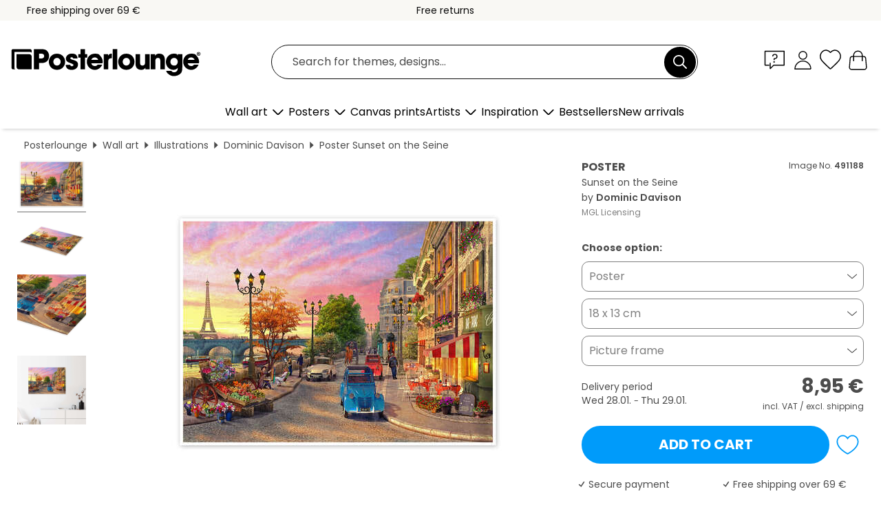

--- FILE ---
content_type: text/html; charset=utf-8
request_url: https://www.posterlounge.com/controller/shop/product/ajax/productarticle.php?i_pid=491188&s_action=images&i_paid=25570&i_paaid=0
body_size: 276
content:
{"id":"productarticle","status":true,"errorCount":0,"errors":[],"results":{"images":[{"url":"https:\/\/media.posterlounge.com\/img\/products\/500000\/491188\/491188_poster_l.jpg","path":"img\/products\/500000\/491188\/491188_poster_l.jpg","title":"Sunset on the Seine","width":500,"height":357,"sort":1,"thumb":{"url":"https:\/\/media.posterlounge.com\/img\/products\/500000\/491188\/491188_poster.jpg","path":"img\/products\/500000\/491188\/491188_poster.jpg","title":"Sunset on the Seine","width":270,"height":193,"sort":0},"large":{"url":"https:\/\/media.posterlounge.com\/img\/products\/500000\/491188\/491188_poster_l.jpg","path":"img\/products\/500000\/491188\/491188_poster_l.jpg","title":"Sunset on the Seine","width":500,"height":357,"sort":0},"zoom":{"url":"https:\/\/media.posterlounge.com\/img\/products\/500000\/491188\/491188_poster.jpg","path":"img\/products\/500000\/491188\/491188_poster.jpg","title":"Sunset on the Seine","width":2000,"height":1429,"sort":0},"html":"<li class=\"pdv-productZoomThumbnailWrapper\">\n  <a href=\"https:\/\/media.posterlounge.com\/img\/products\/500000\/491188\/491188_poster.jpg\" class=\"pdv-productImage-link\" title=\"Sunset on the Seine\" target=\"_blank\" data-width=\"2000\" data-height=\"1429\" data-image=\"https:\/\/media.posterlounge.com\/img\/products\/500000\/491188\/491188_poster_l.jpg\" data-zoom-id=\"pdv-productZoomImage\">\n    <img src=\"https:\/\/media.posterlounge.com\/img\/products\/500000\/491188\/491188_poster.jpg\" width=\"270\" height=\"193\" alt=\"Sunset on the Seine\" title=\"Sunset on the Seine\" class=\"pdv-productZoomImageThumbnail\" lazyload \/>\n  <\/a>\n<\/li>\n"},{"url":"https:\/\/media.posterlounge.com\/img\/products\/500000\/491188\/491188_poster_pds_l.jpg","path":"img\/products\/500000\/491188\/491188_poster_pds_l.jpg","title":"Sunset on the Seine","width":500,"height":300,"sort":2,"thumb":{"url":"https:\/\/media.posterlounge.com\/img\/products\/500000\/491188\/491188_poster_pds.jpg","path":"img\/products\/500000\/491188\/491188_poster_pds.jpg","title":"Sunset on the Seine","width":270,"height":162,"sort":0},"large":{"url":"https:\/\/media.posterlounge.com\/img\/products\/500000\/491188\/491188_poster_pds_l.jpg","path":"img\/products\/500000\/491188\/491188_poster_pds_l.jpg","title":"Sunset on the Seine","width":500,"height":300,"sort":0},"zoom":{"url":"https:\/\/media.posterlounge.com\/img\/products\/500000\/491188\/491188_poster_pds.jpg","path":"img\/products\/500000\/491188\/491188_poster_pds.jpg","title":"Sunset on the Seine","width":2000,"height":1200,"sort":0},"html":"<li class=\"pdv-productZoomThumbnailWrapper\">\n  <a href=\"https:\/\/media.posterlounge.com\/img\/products\/500000\/491188\/491188_poster_pds.jpg\" class=\"pdv-productImage-link\" title=\"Sunset on the Seine\" target=\"_blank\" data-width=\"2000\" data-height=\"1200\" data-image=\"https:\/\/media.posterlounge.com\/img\/products\/500000\/491188\/491188_poster_pds_l.jpg\" data-zoom-id=\"pdv-productZoomImage\">\n    <img src=\"https:\/\/media.posterlounge.com\/img\/products\/500000\/491188\/491188_poster_pds.jpg\" width=\"270\" height=\"162\" alt=\"Sunset on the Seine\" title=\"Sunset on the Seine\" class=\"pdv-productZoomImageThumbnail\" lazyload \/>\n  <\/a>\n<\/li>\n"},{"url":"https:\/\/media.posterlounge.com\/img\/products\/500000\/491188\/491188_poster_empCorner_l.jpg","path":"img\/products\/500000\/491188\/491188_poster_empCorner_l.jpg","title":"Sunset on the Seine","width":500,"height":500,"sort":4,"thumb":{"url":"https:\/\/media.posterlounge.com\/img\/products\/500000\/491188\/491188_poster_empCorner.jpg","path":"img\/products\/500000\/491188\/491188_poster_empCorner.jpg","title":"Sunset on the Seine","width":270,"height":270,"sort":0},"large":{"url":"https:\/\/media.posterlounge.com\/img\/products\/500000\/491188\/491188_poster_empCorner_l.jpg","path":"img\/products\/500000\/491188\/491188_poster_empCorner_l.jpg","title":"Sunset on the Seine","width":500,"height":500,"sort":0},"zoom":{"url":"https:\/\/media.posterlounge.com\/img\/products\/500000\/491188\/491188_poster_empCorner.jpg","path":"img\/products\/500000\/491188\/491188_poster_empCorner.jpg","title":"Sunset on the Seine","width":1000,"height":1000,"sort":0},"html":"<li class=\"pdv-productZoomThumbnailWrapper\">\n  <a href=\"https:\/\/media.posterlounge.com\/img\/products\/500000\/491188\/491188_poster_empCorner.jpg\" class=\"pdv-productImage-link\" title=\"Sunset on the Seine\" target=\"_blank\" data-width=\"1000\" data-height=\"1000\" data-image=\"https:\/\/media.posterlounge.com\/img\/products\/500000\/491188\/491188_poster_empCorner_l.jpg\" data-zoom-id=\"pdv-productZoomImage\">\n    <img src=\"https:\/\/media.posterlounge.com\/img\/products\/500000\/491188\/491188_poster_empCorner.jpg\" width=\"270\" height=\"270\" alt=\"Sunset on the Seine\" title=\"Sunset on the Seine\" class=\"pdv-productZoomImageThumbnail\" lazyload \/>\n  <\/a>\n<\/li>\n"},{"url":"https:\/\/media.posterlounge.com\/img\/products\/500000\/491188\/491188_poster_room_landscapes_l.jpg","path":"img\/products\/500000\/491188\/491188_poster_room_landscapes_l.jpg","title":"Sunset on the Seine","width":500,"height":500,"sort":5,"thumb":{"url":"https:\/\/media.posterlounge.com\/img\/products\/500000\/491188\/491188_poster_room_landscapes.jpg","path":"img\/products\/500000\/491188\/491188_poster_room_landscapes.jpg","title":"Sunset on the Seine","width":270,"height":270,"sort":0},"large":{"url":"https:\/\/media.posterlounge.com\/img\/products\/500000\/491188\/491188_poster_room_landscapes_l.jpg","path":"img\/products\/500000\/491188\/491188_poster_room_landscapes_l.jpg","title":"Sunset on the Seine","width":500,"height":500,"sort":0},"zoom":{"url":"https:\/\/media.posterlounge.com\/img\/products\/500000\/491188\/491188_poster_room_landscapes.jpg","path":"img\/products\/500000\/491188\/491188_poster_room_landscapes.jpg","title":"Sunset on the Seine","width":2000,"height":2000,"sort":0},"html":"<li class=\"pdv-productZoomThumbnailWrapper\">\n  <a href=\"https:\/\/media.posterlounge.com\/img\/products\/500000\/491188\/491188_poster_room_landscapes.jpg\" class=\"pdv-productImage-link\" title=\"Sunset on the Seine\" target=\"_blank\" data-width=\"2000\" data-height=\"2000\" data-image=\"https:\/\/media.posterlounge.com\/img\/products\/500000\/491188\/491188_poster_room_landscapes_l.jpg\" data-zoom-id=\"pdv-productZoomImage\">\n    <img src=\"https:\/\/media.posterlounge.com\/img\/products\/500000\/491188\/491188_poster_room_landscapes.jpg\" width=\"270\" height=\"270\" alt=\"Sunset on the Seine\" title=\"Sunset on the Seine\" class=\"pdv-productZoomImageThumbnail\" lazyload \/>\n  <\/a>\n<\/li>\n"}]}}

--- FILE ---
content_type: text/css
request_url: https://cdn.posterlounge.com/plugin/extern/flags/css/style.min.css
body_size: 1262
content:
.flag-icon{background-size:contain;background-position:50%;background-repeat:no-repeat;display:inline-block;border-radius:4px;width:25px}.flag-icon-rounded{background-size:cover;border-radius:15px;height:25px;width:25px}.flag-icon:before{content:"\00a0"}.flag-icon-ad{background-image:url(../img/ad.svg)}.flag-icon-ae{background-image:url(../img/ae.svg)}.flag-icon-af{background-image:url(../img/af.svg)}.flag-icon-ag{background-image:url(../img/ag.svg)}.flag-icon-ai{background-image:url(../img/ai.svg)}.flag-icon-al{background-image:url(../img/al.svg)}.flag-icon-am{background-image:url(../img/am.svg)}.flag-icon-ao{background-image:url(../img/ao.svg)}.flag-icon-aq{background-image:url(../img/aq.svg)}.flag-icon-ar{background-image:url(../img/ar.svg)}.flag-icon-as{background-image:url(../img/as.svg)}.flag-icon-at{background-image:url(../img/at.svg)}.flag-icon-au{background-image:url(../img/au.svg)}.flag-icon-aw{background-image:url(../img/aw.svg)}.flag-icon-ax{background-image:url(../img/ax.svg)}.flag-icon-az{background-image:url(../img/az.svg)}.flag-icon-ba{background-image:url(../img/ba.svg)}.flag-icon-bb{background-image:url(../img/bb.svg)}.flag-icon-bd{background-image:url(../img/bd.svg)}.flag-icon-be{background-image:url(../img/be.svg)}.flag-icon-bf{background-image:url(../img/bf.svg)}.flag-icon-bg{background-image:url(../img/bg.svg)}.flag-icon-bh{background-image:url(../img/bh.svg)}.flag-icon-bi{background-image:url(../img/bi.svg)}.flag-icon-bj{background-image:url(../img/bj.svg)}.flag-icon-bl{background-image:url(../img/bl.svg)}.flag-icon-bm{background-image:url(../img/bm.svg)}.flag-icon-bn{background-image:url(../img/bn.svg)}.flag-icon-bo{background-image:url(../img/bo.svg)}.flag-icon-bq{background-image:url(../img/bq.svg)}.flag-icon-br{background-image:url(../img/br.svg)}.flag-icon-bs{background-image:url(../img/bs.svg)}.flag-icon-bt{background-image:url(../img/bt.svg)}.flag-icon-bv{background-image:url(../img/bv.svg)}.flag-icon-bw{background-image:url(../img/bw.svg)}.flag-icon-by{background-image:url(../img/by.svg)}.flag-icon-bz{background-image:url(../img/bz.svg)}.flag-icon-ca{background-image:url(../img/ca.svg)}.flag-icon-cc{background-image:url(../img/cc.svg)}.flag-icon-cd{background-image:url(../img/cd.svg)}.flag-icon-cf{background-image:url(../img/cf.svg)}.flag-icon-cg{background-image:url(../img/cg.svg)}.flag-icon-ch{background-image:url(../img/ch.svg)}.flag-icon-ci{background-image:url(../img/ci.svg)}.flag-icon-ck{background-image:url(../img/ck.svg)}.flag-icon-cl{background-image:url(../img/cl.svg)}.flag-icon-cm{background-image:url(../img/cm.svg)}.flag-icon-cn{background-image:url(../img/cn.svg)}.flag-icon-co{background-image:url(../img/co.svg)}.flag-icon-cr{background-image:url(../img/cr.svg)}.flag-icon-cu{background-image:url(../img/cu.svg)}.flag-icon-cv{background-image:url(../img/cv.svg)}.flag-icon-cw{background-image:url(../img/cw.svg)}.flag-icon-cx{background-image:url(../img/cx.svg)}.flag-icon-cy{background-image:url(../img/cy.svg)}.flag-icon-cz{background-image:url(../img/cz.svg)}.flag-icon-de{background-image:url(../img/de.svg)}.flag-icon-dj{background-image:url(../img/dj.svg)}.flag-icon-dk{background-image:url(../img/dk.svg)}.flag-icon-dm{background-image:url(../img/dm.svg)}.flag-icon-do{background-image:url(../img/do.svg)}.flag-icon-dz{background-image:url(../img/dz.svg)}.flag-icon-ec{background-image:url(../img/ec.svg)}.flag-icon-ee{background-image:url(../img/ee.svg)}.flag-icon-eg{background-image:url(../img/eg.svg)}.flag-icon-eh{background-image:url(../img/eh.svg)}.flag-icon-er{background-image:url(../img/er.svg)}.flag-icon-es{background-image:url(../img/es.svg)}.flag-icon-et{background-image:url(../img/et.svg)}.flag-icon-fi{background-image:url(../img/fi.svg)}.flag-icon-fj{background-image:url(../img/fj.svg)}.flag-icon-fk{background-image:url(../img/fk.svg)}.flag-icon-fm{background-image:url(../img/fm.svg)}.flag-icon-fo{background-image:url(../img/fo.svg)}.flag-icon-fr{background-image:url(../img/fr.svg)}.flag-icon-ga{background-image:url(../img/ga.svg)}.flag-icon-gb{background-image:url(../img/gb.svg)}.flag-icon-gd{background-image:url(../img/gd.svg)}.flag-icon-ge{background-image:url(../img/ge.svg)}.flag-icon-gf{background-image:url(../img/gf.svg)}.flag-icon-gg{background-image:url(../img/gg.svg)}.flag-icon-gh{background-image:url(../img/gh.svg)}.flag-icon-gi{background-image:url(../img/gi.svg)}.flag-icon-gl{background-image:url(../img/gl.svg)}.flag-icon-gm{background-image:url(../img/gm.svg)}.flag-icon-gn{background-image:url(../img/gn.svg)}.flag-icon-gp{background-image:url(../img/gp.svg)}.flag-icon-gq{background-image:url(../img/gq.svg)}.flag-icon-gr{background-image:url(../img/gr.svg)}.flag-icon-gs{background-image:url(../img/gs.svg)}.flag-icon-gt{background-image:url(../img/gt.svg)}.flag-icon-gu{background-image:url(../img/gu.svg)}.flag-icon-gw{background-image:url(../img/gw.svg)}.flag-icon-gy{background-image:url(../img/gy.svg)}.flag-icon-hk{background-image:url(../img/hk.svg)}.flag-icon-hm{background-image:url(../img/hm.svg)}.flag-icon-hn{background-image:url(../img/hn.svg)}.flag-icon-hr{background-image:url(../img/hr.svg)}.flag-icon-ht{background-image:url(../img/ht.svg)}.flag-icon-hu{background-image:url(../img/hu.svg)}.flag-icon-id{background-image:url(../img/id.svg)}.flag-icon-ie{background-image:url(../img/ie.svg)}.flag-icon-il{background-image:url(../img/il.svg)}.flag-icon-im{background-image:url(../img/im.svg)}.flag-icon-in{background-image:url(../img/in.svg)}.flag-icon-io{background-image:url(../img/io.svg)}.flag-icon-iq{background-image:url(../img/iq.svg)}.flag-icon-ir{background-image:url(../img/ir.svg)}.flag-icon-is{background-image:url(../img/is.svg)}.flag-icon-it{background-image:url(../img/it.svg)}.flag-icon-je{background-image:url(../img/je.svg)}.flag-icon-jm{background-image:url(../img/jm.svg)}.flag-icon-jo{background-image:url(../img/jo.svg)}.flag-icon-jp{background-image:url(../img/jp.svg)}.flag-icon-ke{background-image:url(../img/ke.svg)}.flag-icon-kg{background-image:url(../img/kg.svg)}.flag-icon-kh{background-image:url(../img/kh.svg)}.flag-icon-ki{background-image:url(../img/ki.svg)}.flag-icon-km{background-image:url(../img/km.svg)}.flag-icon-kn{background-image:url(../img/kn.svg)}.flag-icon-kp{background-image:url(../img/kp.svg)}.flag-icon-kr{background-image:url(../img/kr.svg)}.flag-icon-kw{background-image:url(../img/kw.svg)}.flag-icon-ky{background-image:url(../img/ky.svg)}.flag-icon-kz{background-image:url(../img/kz.svg)}.flag-icon-la{background-image:url(../img/la.svg)}.flag-icon-lb{background-image:url(../img/lb.svg)}.flag-icon-lc{background-image:url(../img/lc.svg)}.flag-icon-li{background-image:url(../img/li.svg)}.flag-icon-lk{background-image:url(../img/lk.svg)}.flag-icon-lr{background-image:url(../img/lr.svg)}.flag-icon-ls{background-image:url(../img/ls.svg)}.flag-icon-lt{background-image:url(../img/lt.svg)}.flag-icon-lu{background-image:url(../img/lu.svg)}.flag-icon-lv{background-image:url(../img/lv.svg)}.flag-icon-ly{background-image:url(../img/ly.svg)}.flag-icon-ma{background-image:url(../img/ma.svg)}.flag-icon-mc{background-image:url(../img/mc.svg)}.flag-icon-md{background-image:url(../img/md.svg)}.flag-icon-me{background-image:url(../img/me.svg)}.flag-icon-mf{background-image:url(../img/mf.svg)}.flag-icon-mg{background-image:url(../img/mg.svg)}.flag-icon-mh{background-image:url(../img/mh.svg)}.flag-icon-mk{background-image:url(../img/mk.svg)}.flag-icon-ml{background-image:url(../img/ml.svg)}.flag-icon-mm{background-image:url(../img/mm.svg)}.flag-icon-mn{background-image:url(../img/mn.svg)}.flag-icon-mo{background-image:url(../img/mo.svg)}.flag-icon-mp{background-image:url(../img/mp.svg)}.flag-icon-mq{background-image:url(../img/mq.svg)}.flag-icon-mr{background-image:url(../img/mr.svg)}.flag-icon-ms{background-image:url(../img/ms.svg)}.flag-icon-mt{background-image:url(../img/mt.svg)}.flag-icon-mu{background-image:url(../img/mu.svg)}.flag-icon-mv{background-image:url(../img/mv.svg)}.flag-icon-mw{background-image:url(../img/mw.svg)}.flag-icon-mx{background-image:url(../img/mx.svg)}.flag-icon-my{background-image:url(../img/my.svg)}.flag-icon-mz{background-image:url(../img/mz.svg)}.flag-icon-na{background-image:url(../img/na.svg)}.flag-icon-nc{background-image:url(../img/nc.svg)}.flag-icon-ne{background-image:url(../img/ne.svg)}.flag-icon-nf{background-image:url(../img/nf.svg)}.flag-icon-ng{background-image:url(../img/ng.svg)}.flag-icon-ni{background-image:url(../img/ni.svg)}.flag-icon-nl{background-image:url(../img/nl.svg)}.flag-icon-no{background-image:url(../img/no.svg)}.flag-icon-np{background-image:url(../img/np.svg)}.flag-icon-nr{background-image:url(../img/nr.svg)}.flag-icon-nu{background-image:url(../img/nu.svg)}.flag-icon-nz{background-image:url(../img/nz.svg)}.flag-icon-om{background-image:url(../img/om.svg)}.flag-icon-pa{background-image:url(../img/pa.svg)}.flag-icon-pe{background-image:url(../img/pe.svg)}.flag-icon-pf{background-image:url(../img/pf.svg)}.flag-icon-pg{background-image:url(../img/pg.svg)}.flag-icon-ph{background-image:url(../img/ph.svg)}.flag-icon-pk{background-image:url(../img/pk.svg)}.flag-icon-pl{background-image:url(../img/pl.svg)}.flag-icon-pm{background-image:url(../img/pm.svg)}.flag-icon-pn{background-image:url(../img/pn.svg)}.flag-icon-pr{background-image:url(../img/pr.svg)}.flag-icon-ps{background-image:url(../img/ps.svg)}.flag-icon-pt{background-image:url(../img/pt.svg)}.flag-icon-pw{background-image:url(../img/pw.svg)}.flag-icon-py{background-image:url(../img/py.svg)}.flag-icon-qa{background-image:url(../img/qa.svg)}.flag-icon-re{background-image:url(../img/re.svg)}.flag-icon-ro{background-image:url(../img/ro.svg)}.flag-icon-rs{background-image:url(../img/rs.svg)}.flag-icon-ru{background-image:url(../img/ru.svg)}.flag-icon-rw{background-image:url(../img/rw.svg)}.flag-icon-sa{background-image:url(../img/sa.svg)}.flag-icon-sb{background-image:url(../img/sb.svg)}.flag-icon-sc{background-image:url(../img/sc.svg)}.flag-icon-sd{background-image:url(../img/sd.svg)}.flag-icon-se{background-image:url(../img/se.svg)}.flag-icon-sg{background-image:url(../img/sg.svg)}.flag-icon-sh{background-image:url(../img/sh.svg)}.flag-icon-si{background-image:url(../img/si.svg)}.flag-icon-sj{background-image:url(../img/sj.svg)}.flag-icon-sk{background-image:url(../img/sk.svg)}.flag-icon-sl{background-image:url(../img/sl.svg)}.flag-icon-sm{background-image:url(../img/sm.svg)}.flag-icon-sn{background-image:url(../img/sn.svg)}.flag-icon-so{background-image:url(../img/so.svg)}.flag-icon-sr{background-image:url(../img/sr.svg)}.flag-icon-ss{background-image:url(../img/ss.svg)}.flag-icon-st{background-image:url(../img/st.svg)}.flag-icon-sv{background-image:url(../img/sv.svg)}.flag-icon-sx{background-image:url(../img/sx.svg)}.flag-icon-sy{background-image:url(../img/sy.svg)}.flag-icon-sz{background-image:url(../img/sz.svg)}.flag-icon-tc{background-image:url(../img/tc.svg)}.flag-icon-td{background-image:url(../img/td.svg)}.flag-icon-tf{background-image:url(../img/tf.svg)}.flag-icon-tg{background-image:url(../img/tg.svg)}.flag-icon-th{background-image:url(../img/th.svg)}.flag-icon-tj{background-image:url(../img/tj.svg)}.flag-icon-tk{background-image:url(../img/tk.svg)}.flag-icon-tl{background-image:url(../img/tl.svg)}.flag-icon-tm{background-image:url(../img/tm.svg)}.flag-icon-tn{background-image:url(../img/tn.svg)}.flag-icon-to{background-image:url(../img/to.svg)}.flag-icon-tr{background-image:url(../img/tr.svg)}.flag-icon-tt{background-image:url(../img/tt.svg)}.flag-icon-tv{background-image:url(../img/tv.svg)}.flag-icon-tw{background-image:url(../img/tw.svg)}.flag-icon-tz{background-image:url(../img/tz.svg)}.flag-icon-ua{background-image:url(../img/ua.svg)}.flag-icon-ug{background-image:url(../img/ug.svg)}.flag-icon-um{background-image:url(../img/um.svg)}.flag-icon-us{background-image:url(../img/us.svg)}.flag-icon-uy{background-image:url(../img/uy.svg)}.flag-icon-uz{background-image:url(../img/uz.svg)}.flag-icon-va{background-image:url(../img/va.svg)}.flag-icon-vc{background-image:url(../img/vc.svg)}.flag-icon-ve{background-image:url(../img/ve.svg)}.flag-icon-vg{background-image:url(../img/vg.svg)}.flag-icon-vi{background-image:url(../img/vi.svg)}.flag-icon-vn{background-image:url(../img/vn.svg)}.flag-icon-vu{background-image:url(../img/vu.svg)}.flag-icon-wf{background-image:url(../img/wf.svg)}.flag-icon-ws{background-image:url(../img/ws.svg)}.flag-icon-ye{background-image:url(../img/ye.svg)}.flag-icon-yt{background-image:url(../img/yt.svg)}.flag-icon-za{background-image:url(../img/za.svg)}.flag-icon-zm{background-image:url(../img/zm.svg)}.flag-icon-zw{background-image:url(../img/zw.svg)}.flag-icon-es-ct{background-image:url(../img/es-ct.svg)}.flag-icon-eu{background-image:url(../img/eu.svg)}.flag-icon-gb-eng{background-image:url(../img/gb-eng.svg)}.flag-icon-gb-nir{background-image:url(../img/gb-nir.svg)}.flag-icon-gb-sct{background-image:url(../img/gb-sct.svg)}.flag-icon-gb-wls{background-image:url(../img/gb-wls.svg)}.flag-icon-un{background-image:url(../img/un.svg)}.flag-icon-xk{background-image:url(../img/xk.svg)}

--- FILE ---
content_type: image/svg+xml
request_url: https://cdn.posterlounge.com/plugin/shop/paymenticons/img/logo-sofort.svg
body_size: 703
content:
<svg enable-background="new 0 0 120 75" viewBox="0 0 120 75" xmlns="http://www.w3.org/2000/svg"><path d="m107.5 72.252h-95c-5.52 0-10-4.448-10-9.929v-49.646c0-5.481 4.48-9.929 10-9.929h95c5.52 0 10 4.448 10 9.929v49.645c0 5.482-4.48 9.93-10 9.93z" fill="#ffb3c7"/><path d="m107.5 72.5h-95c-5.65 0-10.25-4.567-10.25-10.177v-49.646c0-5.61 4.6-10.177 10.25-10.177h95c5.65 0 10.25 4.567 10.25 10.177v49.645c0 5.611-4.6 10.178-10.25 10.178zm-95-69.504c-5.38 0-9.75 4.339-9.75 9.681v49.645c0 5.342 4.37 9.681 9.75 9.681h95c5.38 0 9.75-4.339 9.75-9.681v-49.645c0-5.342-4.37-9.681-9.75-9.681z" fill="#565655"/><path d="m14.293 45.259c1.089-.848 2.065-1.686 3.275-2.656.244.242.854.96 1.699 1.323 1.211.605 2.309 1.081 3.641.605 1.211-.363 1.821-1.202 1.943-2.293.122-1.202-.61-2.05-1.699-2.414s-2.309-.726-3.397-1.202c-2.187-.848-4.007-2.05-4.617-4.584-.732-3.252.967-6.503 4.129-7.715 3.641-1.323 8.38.121 9.225 3.373-1.089.848-1.943 1.444-3.153 2.293-1.089-2.05-3.275-2.656-4.73-1.686-.732.484-1.211 1.202-1.211 2.05 0 .96.488 1.565 1.333 2.05 1.455.726 3.031.848 4.495 1.565 2.309 1.081 3.763 2.656 3.885 5.423.122 2.889-.854 5.181-3.397 6.746-3.772 2.181-9.234.737-11.421-2.878z"/><path d="m58.719 34.049v4.1c-1.699.726-4.129.726-4.129 4.1v6.503s-3.397 0-4.617 0c0-.726 0-1.202 0-1.928 0-4.221 0-8.433 0-12.533 0-1.565.244-3.01.967-4.463 1.455-2.656 4.495-4.1 7.648-3.615v3.858c-2.909.121-4.373 1.807-4.129 4.938.985-.363 2.805-1.081 4.26-.96z"/><path d="m39.303 32.605c-5.218 0-8.38 3.979-8.493 8.321 0 3.615 2.797 8.079 8.493 8.2 4.73.121 8.38-3.494 8.493-8.2-.122-4.584-3.519-8.321-8.493-8.321zm0 12.654c-2.309 0-4.251-1.928-4.251-4.221s1.943-4.221 4.251-4.221 4.251 1.928 4.251 4.221c0 2.292-1.83 4.221-4.251 4.221z"/><path d="m94.408 28.384h-4.373v12.896c-.122 4.342 3.519 7.836 8.258 7.352v-3.979c-3.641-.96-4.129-2.171-3.763-7.11 1.089.605 2.431 1.081 3.763.848v-4.1c-3.641-.484-3.885-3.14-3.885-5.907z"/><path d="m68.188 32.605c-5.218 0-8.38 3.979-8.493 8.321 0 3.615 2.797 8.079 8.493 8.2 4.73.121 8.38-3.494 8.493-8.2-.113-4.584-3.519-8.321-8.493-8.321zm0 12.654c-2.309 0-4.251-1.928-4.251-4.221s1.943-4.221 4.251-4.221c2.309 0 4.251 1.928 4.251 4.221 0 2.292-1.821 4.221-4.251 4.221z"/><path d="m83.24 35.372v-2.05h-4.73v15.431h4.73v-7.231c0-2.535 2.675-3.737 4.495-3.737v-4.463c-1.942.001-3.519.848-4.495 2.05z"/><ellipse cx="103.032" cy="46.098" rx="2.675" ry="2.656"/></svg>